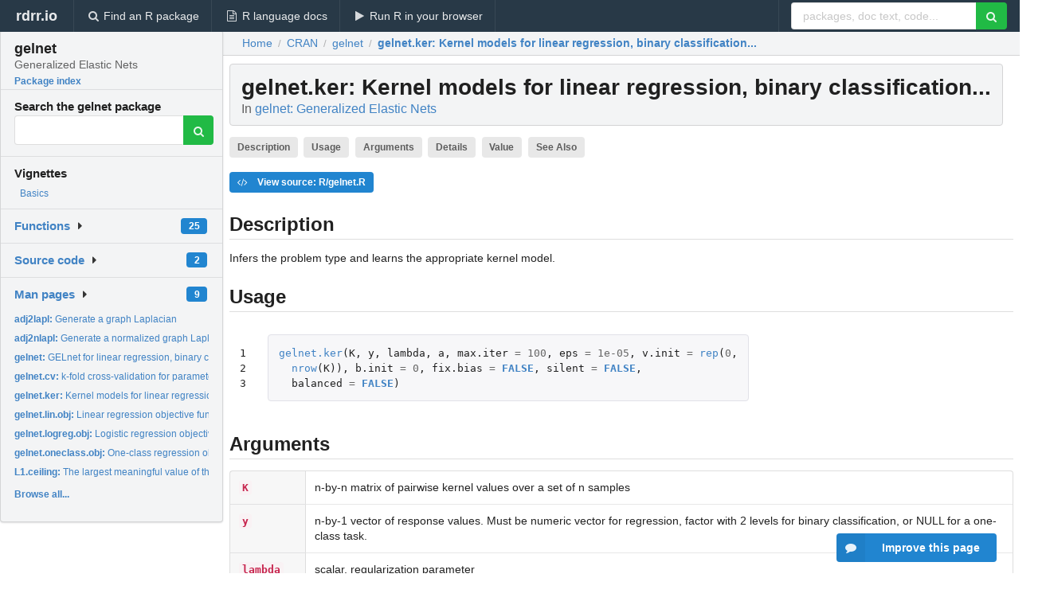

--- FILE ---
content_type: text/html; charset=utf-8
request_url: https://rdrr.io/cran/gelnet/man/gelnet.ker.html
body_size: 27712
content:


<!DOCTYPE html>
<html lang="en">
  <head>
    <meta charset="utf-8">
    
    <script async src="https://www.googletagmanager.com/gtag/js?id=G-LRSBGK4Q35"></script>
<script>
  window.dataLayer = window.dataLayer || [];
  function gtag(){dataLayer.push(arguments);}
  gtag('js', new Date());

  gtag('config', 'G-LRSBGK4Q35');
</script>

    <meta http-equiv="X-UA-Compatible" content="IE=edge">
    <meta name="viewport" content="width=device-width, initial-scale=1, minimum-scale=1">
    <meta property="og:title" content="gelnet.ker: Kernel models for linear regression, binary classification... in gelnet: Generalized Elastic Nets" />
    
      <meta name="description" content="Infers the problem type and learns the appropriate kernel model.">
      <meta property="og:description" content="Infers the problem type and learns the appropriate kernel model."/>
    

    <link rel="icon" href="/favicon.ico">

    <link rel="canonical" href="https://rdrr.io/cran/gelnet/man/gelnet.ker.html" />

    <link rel="search" type="application/opensearchdescription+xml" title="R Package Documentation" href="/opensearch.xml" />

    <!-- Hello from va2  -->

    <title>gelnet.ker: Kernel models for linear regression, binary classification... in gelnet: Generalized Elastic Nets</title>

    <!-- HTML5 shim and Respond.js IE8 support of HTML5 elements and media queries -->
    <!--[if lt IE 9]>
      <script src="https://oss.maxcdn.com/html5shiv/3.7.2/html5shiv.min.js"></script>
      <script src="https://oss.maxcdn.com/respond/1.4.2/respond.min.js"></script>
    <![endif]-->

    
      
      
<link rel="stylesheet" href="/static/CACHE/css/dd7eaddf7db3.css" type="text/css" />

    

    
  

  <script type="application/ld+json">
{
  "@context": "http://schema.org",
  "@type": "Article",
  "mainEntityOfPage": {
    "@type": "WebPage",
    "@id": "https://rdrr.io/cran/gelnet/man/gelnet.ker.html"
  },
  "headline": "Kernel models for linear regression, binary classification...",
  "datePublished": "2016-04-05T08:14:29",
  "dateModified": "2019-05-02T14:10:35.861082+00:00",
  "author": {
    "@type": "Person",
    "name": "Artem Sokolov"
  },
  "description": "Infers the problem type and learns the appropriate kernel model."
}
  </script>

  <style>
    .hll { background-color: #ffffcc }
.pyg-c { color: #408080; font-style: italic } /* Comment */
.pyg-err { border: 1px solid #FF0000 } /* Error */
.pyg-k { color: #008000; font-weight: bold } /* Keyword */
.pyg-o { color: #666666 } /* Operator */
.pyg-ch { color: #408080; font-style: italic } /* Comment.Hashbang */
.pyg-cm { color: #408080; font-style: italic } /* Comment.Multiline */
.pyg-cp { color: #BC7A00 } /* Comment.Preproc */
.pyg-cpf { color: #408080; font-style: italic } /* Comment.PreprocFile */
.pyg-c1 { color: #408080; font-style: italic } /* Comment.Single */
.pyg-cs { color: #408080; font-style: italic } /* Comment.Special */
.pyg-gd { color: #A00000 } /* Generic.Deleted */
.pyg-ge { font-style: italic } /* Generic.Emph */
.pyg-gr { color: #FF0000 } /* Generic.Error */
.pyg-gh { color: #000080; font-weight: bold } /* Generic.Heading */
.pyg-gi { color: #00A000 } /* Generic.Inserted */
.pyg-go { color: #888888 } /* Generic.Output */
.pyg-gp { color: #000080; font-weight: bold } /* Generic.Prompt */
.pyg-gs { font-weight: bold } /* Generic.Strong */
.pyg-gu { color: #800080; font-weight: bold } /* Generic.Subheading */
.pyg-gt { color: #0044DD } /* Generic.Traceback */
.pyg-kc { color: #008000; font-weight: bold } /* Keyword.Constant */
.pyg-kd { color: #008000; font-weight: bold } /* Keyword.Declaration */
.pyg-kn { color: #008000; font-weight: bold } /* Keyword.Namespace */
.pyg-kp { color: #008000 } /* Keyword.Pseudo */
.pyg-kr { color: #008000; font-weight: bold } /* Keyword.Reserved */
.pyg-kt { color: #B00040 } /* Keyword.Type */
.pyg-m { color: #666666 } /* Literal.Number */
.pyg-s { color: #BA2121 } /* Literal.String */
.pyg-na { color: #7D9029 } /* Name.Attribute */
.pyg-nb { color: #008000 } /* Name.Builtin */
.pyg-nc { color: #0000FF; font-weight: bold } /* Name.Class */
.pyg-no { color: #880000 } /* Name.Constant */
.pyg-nd { color: #AA22FF } /* Name.Decorator */
.pyg-ni { color: #999999; font-weight: bold } /* Name.Entity */
.pyg-ne { color: #D2413A; font-weight: bold } /* Name.Exception */
.pyg-nf { color: #0000FF } /* Name.Function */
.pyg-nl { color: #A0A000 } /* Name.Label */
.pyg-nn { color: #0000FF; font-weight: bold } /* Name.Namespace */
.pyg-nt { color: #008000; font-weight: bold } /* Name.Tag */
.pyg-nv { color: #19177C } /* Name.Variable */
.pyg-ow { color: #AA22FF; font-weight: bold } /* Operator.Word */
.pyg-w { color: #bbbbbb } /* Text.Whitespace */
.pyg-mb { color: #666666 } /* Literal.Number.Bin */
.pyg-mf { color: #666666 } /* Literal.Number.Float */
.pyg-mh { color: #666666 } /* Literal.Number.Hex */
.pyg-mi { color: #666666 } /* Literal.Number.Integer */
.pyg-mo { color: #666666 } /* Literal.Number.Oct */
.pyg-sa { color: #BA2121 } /* Literal.String.Affix */
.pyg-sb { color: #BA2121 } /* Literal.String.Backtick */
.pyg-sc { color: #BA2121 } /* Literal.String.Char */
.pyg-dl { color: #BA2121 } /* Literal.String.Delimiter */
.pyg-sd { color: #BA2121; font-style: italic } /* Literal.String.Doc */
.pyg-s2 { color: #BA2121 } /* Literal.String.Double */
.pyg-se { color: #BB6622; font-weight: bold } /* Literal.String.Escape */
.pyg-sh { color: #BA2121 } /* Literal.String.Heredoc */
.pyg-si { color: #BB6688; font-weight: bold } /* Literal.String.Interpol */
.pyg-sx { color: #008000 } /* Literal.String.Other */
.pyg-sr { color: #BB6688 } /* Literal.String.Regex */
.pyg-s1 { color: #BA2121 } /* Literal.String.Single */
.pyg-ss { color: #19177C } /* Literal.String.Symbol */
.pyg-bp { color: #008000 } /* Name.Builtin.Pseudo */
.pyg-fm { color: #0000FF } /* Name.Function.Magic */
.pyg-vc { color: #19177C } /* Name.Variable.Class */
.pyg-vg { color: #19177C } /* Name.Variable.Global */
.pyg-vi { color: #19177C } /* Name.Variable.Instance */
.pyg-vm { color: #19177C } /* Name.Variable.Magic */
.pyg-il { color: #666666 } /* Literal.Number.Integer.Long */
  </style>


    
  </head>

  <body>
    <div class="ui darkblue top fixed inverted menu" role="navigation" itemscope itemtype="http://www.schema.org/SiteNavigationElement" style="height: 40px; z-index: 1000;">
      <a class="ui header item " href="/">rdrr.io<!-- <small>R Package Documentation</small>--></a>
      <a class='ui item ' href="/find/" itemprop="url"><i class='search icon'></i><span itemprop="name">Find an R package</span></a>
      <a class='ui item ' href="/r/" itemprop="url"><i class='file text outline icon'></i> <span itemprop="name">R language docs</span></a>
      <a class='ui item ' href="/snippets/" itemprop="url"><i class='play icon'></i> <span itemprop="name">Run R in your browser</span></a>

      <div class='right menu'>
        <form class='item' method='GET' action='/search'>
          <div class='ui right action input'>
            <input type='text' placeholder='packages, doc text, code...' size='24' name='q'>
            <button type="submit" class="ui green icon button"><i class='search icon'></i></button>
          </div>
        </form>
      </div>
    </div>

    
  



<div style='width: 280px; top: 24px; position: absolute;' class='ui vertical menu only-desktop bg-grey'>
  <a class='header  item' href='/cran/gelnet/' style='padding-bottom: 4px'>
    <h3 class='ui header' style='margin-bottom: 4px'>
      gelnet
      <div class='sub header'>Generalized Elastic Nets</div>
    </h3>
    <small style='padding: 0 0 16px 0px' class='fakelink'>Package index</small>
  </a>

  <form class='item' method='GET' action='/search'>
    <div class='sub header' style='margin-bottom: 4px'>Search the gelnet package</div>
    <div class='ui action input' style='padding-right: 32px'>
      <input type='hidden' name='package' value='gelnet'>
      <input type='hidden' name='repo' value='cran'>
      <input type='text' placeholder='' name='q'>
      <button type="submit" class="ui green icon button">
        <i class="search icon"></i>
      </button>
    </div>
  </form>

  
    <div class='header item' style='padding-bottom: 7px'>Vignettes</div>
    <small>
      <ul class='fakelist'>
        
          <li>
            <a href='/cran/gelnet/f/vignettes/basics.Rmd'>
              Basics
              
            </a>
          </li>
        
      </ul>
    </small>
  

  <div class='ui floating dropdown item finder '>
  <b><a href='/cran/gelnet/api/'>Functions</a></b> <div class='ui blue label'>25</div>
  <i class='caret right icon'></i>
  
  
  
</div>

  <div class='ui floating dropdown item finder '>
  <b><a href='/cran/gelnet/f/'>Source code</a></b> <div class='ui blue label'>2</div>
  <i class='caret right icon'></i>
  
  
  
</div>

  <div class='ui floating dropdown item finder '>
  <b><a href='/cran/gelnet/man/'>Man pages</a></b> <div class='ui blue label'>9</div>
  <i class='caret right icon'></i>
  
    <small>
      <ul style='list-style-type: none; margin: 12px auto 0; line-height: 2.0; padding-left: 0px; padding-bottom: 8px;'>
        
          <li style='white-space: nowrap; text-overflow: clip; overflow: hidden;'><a href='/cran/gelnet/man/adj2lapl.html'><b>adj2lapl: </b>Generate a graph Laplacian</a></li>
        
          <li style='white-space: nowrap; text-overflow: clip; overflow: hidden;'><a href='/cran/gelnet/man/adj2nlapl.html'><b>adj2nlapl: </b>Generate a normalized graph Laplacian</a></li>
        
          <li style='white-space: nowrap; text-overflow: clip; overflow: hidden;'><a href='/cran/gelnet/man/gelnet.html'><b>gelnet: </b>GELnet for linear regression, binary classification and...</a></li>
        
          <li style='white-space: nowrap; text-overflow: clip; overflow: hidden;'><a href='/cran/gelnet/man/gelnet.cv.html'><b>gelnet.cv: </b>k-fold cross-validation for parameter tuning.</a></li>
        
          <li style='white-space: nowrap; text-overflow: clip; overflow: hidden;'><a href='/cran/gelnet/man/gelnet.ker.html'><b>gelnet.ker: </b>Kernel models for linear regression, binary classification...</a></li>
        
          <li style='white-space: nowrap; text-overflow: clip; overflow: hidden;'><a href='/cran/gelnet/man/gelnet.lin.obj.html'><b>gelnet.lin.obj: </b>Linear regression objective function value</a></li>
        
          <li style='white-space: nowrap; text-overflow: clip; overflow: hidden;'><a href='/cran/gelnet/man/gelnet.logreg.obj.html'><b>gelnet.logreg.obj: </b>Logistic regression objective function value</a></li>
        
          <li style='white-space: nowrap; text-overflow: clip; overflow: hidden;'><a href='/cran/gelnet/man/gelnet.oneclass.obj.html'><b>gelnet.oneclass.obj: </b>One-class regression objective function value</a></li>
        
          <li style='white-space: nowrap; text-overflow: clip; overflow: hidden;'><a href='/cran/gelnet/man/L1.ceiling.html'><b>L1.ceiling: </b>The largest meaningful value of the L1 parameter</a></li>
        
        <li style='padding-top: 4px; padding-bottom: 0;'><a href='/cran/gelnet/man/'><b>Browse all...</b></a></li>
      </ul>
    </small>
  
  
  
</div>


  

  
</div>



  <div class='desktop-pad' id='body-content'>
    <div class='ui fluid container bc-row' style='padding-left: 24px'>
      <div class='ui breadcrumb' itemscope itemtype="http://schema.org/BreadcrumbList">
        <a class='section' href="/">Home</a>

        <div class='divider'> / </div>

        <span itemprop="itemListElement" itemscope itemtype="http://schema.org/ListItem">
          <a class='section' itemscope itemtype="http://schema.org/Thing" itemprop="item" id="https://rdrr.io/all/cran/" href="/all/cran/">
            <span itemprop="name">CRAN</span>
          </a>
          <meta itemprop="position" content="1" />
        </span>

        <div class='divider'> / </div>

        <span itemprop="itemListElement" itemscope itemtype="http://schema.org/ListItem">
          <a class='section' itemscope itemtype="http://schema.org/Thing" itemprop="item" id="https://rdrr.io/cran/gelnet/" href="/cran/gelnet/">
            <span itemprop="name">gelnet</span>
          </a>
          <meta itemprop="position" content="2" />
        </span>

        <div class='divider'> / </div>

        <span itemprop="itemListElement" itemscope itemtype="http://schema.org/ListItem" class="active section">
          <a class='active section' itemscope itemtype="http://schema.org/Thing" itemprop="item" id="https://rdrr.io/cran/gelnet/man/gelnet.ker.html" href="https://rdrr.io/cran/gelnet/man/gelnet.ker.html">
            <strong itemprop="name">gelnet.ker</strong>: Kernel models for linear regression, binary classification...
          </a>
          <meta itemprop="position" content="3" />
        </span>
      </div>
    </div>

    <div id='man-container' class='ui container' style='padding: 0px 8px'>
      

      <h1 class='ui block header fit-content' id='manTitle'>
        <span id='manSlug'>gelnet.ker</span>: Kernel models for linear regression, binary classification...
        <div class='sub header'>In <a href='/cran/gelnet/'>gelnet: Generalized Elastic Nets</a>
      </h1>

      

      <p>
        
          <a class='ui label' href='#heading-0' style='margin-bottom: 4px;'>Description</a>
        
          <a class='ui label' href='#heading-1' style='margin-bottom: 4px;'>Usage</a>
        
          <a class='ui label' href='#heading-2' style='margin-bottom: 4px;'>Arguments</a>
        
          <a class='ui label' href='#heading-3' style='margin-bottom: 4px;'>Details</a>
        
          <a class='ui label' href='#heading-4' style='margin-bottom: 4px;'>Value</a>
        
          <a class='ui label' href='#heading-5' style='margin-bottom: 4px;'>See Also</a>
        
      </p>

      <p>
        
          <a class='ui blue label' href='/cran/gelnet/src/R/gelnet.R'><i class='code icon'></i> View source: R/gelnet.R</a>
        
      </p>

      


<a class="anchor" id="heading-0"></a><h2 class="ui dividing header">Description</h2>
<p>Infers the problem type and learns the appropriate kernel model.
</p>
<a class="anchor" id="heading-1"></a><h2 class="ui dividing header">Usage</h2>
<table class="highlighttable"><tr><td class="linenos"><div class="linenodiv"><pre>1
2
3</pre></div></td><td class="code"><div class="highlight"><pre><span></span><span class="pyg-nf"><a id="sym-gelnet.ker" class="mini-popup" href="/cran/gelnet/man/gelnet.ker.html" data-mini-url="/cran/gelnet/man/gelnet.ker.minihtml">gelnet.ker</a></span><span class="pyg-p">(</span><span class="pyg-n">K</span><span class="pyg-p">,</span> <span class="pyg-n">y</span><span class="pyg-p">,</span> <span class="pyg-n">lambda</span><span class="pyg-p">,</span> <span class="pyg-n">a</span><span class="pyg-p">,</span> <span class="pyg-n">max.iter</span> <span class="pyg-o">=</span> <span class="pyg-m">100</span><span class="pyg-p">,</span> <span class="pyg-n">eps</span> <span class="pyg-o">=</span> <span class="pyg-m">1e-05</span><span class="pyg-p">,</span> <span class="pyg-n">v.init</span> <span class="pyg-o">=</span> <span class="pyg-nf"><a id="sym-rep" class="mini-popup" href="/r/base/rep.html" data-mini-url="/r/base/rep.minihtml">rep</a></span><span class="pyg-p">(</span><span class="pyg-m">0</span><span class="pyg-p">,</span>
  <span class="pyg-nf"><a id="sym-nrow" class="mini-popup" href="/r/base/nrow.html" data-mini-url="/r/base/nrow.minihtml">nrow</a></span><span class="pyg-p">(</span><span class="pyg-n">K</span><span class="pyg-p">)),</span> <span class="pyg-n">b.init</span> <span class="pyg-o">=</span> <span class="pyg-m">0</span><span class="pyg-p">,</span> <span class="pyg-n">fix.bias</span> <span class="pyg-o">=</span> <span class="pyg-kc"><a id="sym-FALSE" class="mini-popup" href="/r/base/logical.html" data-mini-url="/r/base/logical.minihtml">FALSE</a></span><span class="pyg-p">,</span> <span class="pyg-n">silent</span> <span class="pyg-o">=</span> <span class="pyg-kc"><a id="sym-FALSE" class="mini-popup" href="/r/base/logical.html" data-mini-url="/r/base/logical.minihtml">FALSE</a></span><span class="pyg-p">,</span>
  <span class="pyg-n">balanced</span> <span class="pyg-o">=</span> <span class="pyg-kc"><a id="sym-FALSE" class="mini-popup" href="/r/base/logical.html" data-mini-url="/r/base/logical.minihtml">FALSE</a></span><span class="pyg-p">)</span>
</pre></div>
</td></tr></table>
<a class="anchor" id="heading-2"></a><h2 class="ui dividing header">Arguments</h2>
<table class="ui collapsing definition table" summary="R argblock">
<tr valign="top"><td><code>K</code></td>
<td>
<p>n-by-n matrix of pairwise kernel values over a set of n samples</p>
</td></tr>
<tr valign="top"><td><code>y</code></td>
<td>
<p>n-by-1 vector of response values. Must be numeric vector for regression, factor with 2 levels for binary classification, or NULL for a one-class task.</p>
</td></tr>
<tr valign="top"><td><code>lambda</code></td>
<td>
<p>scalar, regularization parameter</p>
</td></tr>
<tr valign="top"><td><code>a</code></td>
<td>
<p>n-by-1 vector of sample weights (regression only)</p>
</td></tr>
<tr valign="top"><td><code>max.iter</code></td>
<td>
<p>maximum number of iterations (binary classification and one-class problems only)</p>
</td></tr>
<tr valign="top"><td><code>eps</code></td>
<td>
<p>convergence precision (binary classification and one-class problems only)</p>
</td></tr>
<tr valign="top"><td><code>v.init</code></td>
<td>
<p>initial parameter estimate for the kernel weights (binary classification and one-class problems only)</p>
</td></tr>
<tr valign="top"><td><code>b.init</code></td>
<td>
<p>initial parameter estimate for the bias term (binary classification only)</p>
</td></tr>
<tr valign="top"><td><code>fix.bias</code></td>
<td>
<p>set to TRUE to prevent the bias term from being updated (regression only) (default: FALSE)</p>
</td></tr>
<tr valign="top"><td><code>silent</code></td>
<td>
<p>set to TRUE to suppress run-time output to stdout (default: FALSE)</p>
</td></tr>
<tr valign="top"><td><code>balanced</code></td>
<td>
<p>boolean specifying whether the balanced model is being trained (binary classification only) (default: FALSE)</p>
</td></tr>
</table>


      
        <ins class="adsbygoogle"
style="display:block; text-align:center;"
data-ad-format="fluid"
data-ad-layout="in-article"
data-ad-client="ca-pub-6535703173049909"
data-ad-slot="4555958155"></ins>
      

      <a class="anchor" id="heading-3"></a><h2 class="ui dividing header">Details</h2>
<p>The entries in the kernel matrix K can be interpreted as dot products
in some feature space <i>φ</i>. The corresponding weight vector can be
retrieved via <i>w = ∑_i v_i φ(x_i)</i>. However, new samples can be
classified without explicit access to the underlying feature space:
</p>
<p style="text-align: center;"><i>w^T φ(x) + b = ∑_i v_i φ^T (x_i) φ(x) + b = ∑_i v_i K( x_i, x ) + b</i></p>
<p>The method determines the problem type from the labels argument y.
If y is a numeric vector, then a ridge regression model is trained by optimizing the following objective function:
</p>
<p style="text-align: center;"><i> \frac{1}{2n} ∑_i a_i (z_i - (w^T x_i + b))^2 + w^Tw </i></p>
<p>If y is a factor with two levels, then the function returns a binary classification model, obtained by optimizing the following objective function:
</p>
<p style="text-align: center;"><i> -\frac{1}{n} ∑_i y_i s_i - \log( 1 + \exp(s_i) ) + w^Tw </i></p>
<p>where
</p>
<p style="text-align: center;"><i> s_i = w^T x_i + b </i></p>
<p>Finally, if no labels are provided (y == NULL), then a one-class model is constructed using the following objective function:
</p>
<p style="text-align: center;"><i> -\frac{1}{n} ∑_i s_i - \log( 1 + \exp(s_i) ) + w^Tw </i></p>
<p>where
</p>
<p style="text-align: center;"><i> s_i = w^T x_i </i></p>
<p>In all cases, <i>w = ∑_i v_i φ(x_i)</i> and the method solves for <i>v_i</i>.
</p>
<a class="anchor" id="heading-4"></a><h2 class="ui dividing header">Value</h2>
<p>A list with two elements:
</p>
<dl>
<dt>v</dt><dd><p>n-by-1 vector of kernel weights</p>
</dd>
<dt>b</dt><dd><p>scalar, bias term for the linear model (omitted for one-class models)</p>
</dd>
</dl>
<a class="anchor" id="heading-5"></a><h2 class="ui dividing header">See Also</h2>
<p><code><a href="/cran/gelnet/man/gelnet.html">gelnet</a></code>
</p>


      <br />

      <div class='only-mobile' style='width: 320px; height: 100px; text-align: center;'><!-- rdrr-mobile-responsive -->
<ins class="adsbygoogle"
    style="display:block"
    data-ad-client="ca-pub-6535703173049909"
    data-ad-slot="4915028187"
    data-ad-format="auto"></ins></div>

      <small><a href="/cran/gelnet/">gelnet documentation</a> built on May 2, 2019, 2:10 p.m.</small>


      <br />
      <br />

      <div class='ui message'>
        <div class='ui stackable grid'>
          <div class='ten wide column'>
            <h2 class='ui header'>Related to <a href=''>gelnet.ker</a> in <a href='/cran/gelnet/'>gelnet</a>...</h2>
          </div>
          <div class='six wide column'>
            <form class='ui form' method='GET' action='/search'>
              <div class='ui action input'>
                <input type='hidden' name='package' value='gelnet'>
                <input type='hidden' name='repo' value='cran'>
                <input type='text' placeholder='gelnet.ker' name='q' size='32'>
                <button type="submit" class="ui green button"><i class='search icon'></i></button>
              </div>
            </form>
          </div>
        </div>

        <div class='ui three column stackable grid'>
          <div class='column'>
            <div class='ui link list'>
              <!-- <a class='header item'>gelnet.ker source code</a> -->
              <a class='fakelink item' href='/cran/gelnet/'><b>gelnet index</b></a>
              
            </div>
          </div>

          <div class='column'>
            <div class='ui link list'>
              
                <a class='fakelink item' href='/cran/gelnet/f/vignettes/basics.Rmd'>
                  Basics
                  
                </a>
              
            </div>
          </div>

          

          
        </div>
      </div>
    </div>

    <div class="ui inverted darkblue vertical footer segment" style='margin-top: 16px; padding: 32px;'>
  <div class="ui center aligned container">
    <div class="ui stackable inverted divided three column centered grid">
      <div class="five wide column">
        <h4 class="ui inverted header">R Package Documentation</h4>
        <div class='ui inverted link list'>
          <a class='item' href='/' >rdrr.io home</a>
          <a class='item' href='/r/'>R language documentation</a>
          <a class='item' href='/snippets/'>Run R code online</a>
        </div>
      </div>
      <div class="five wide column">
        <h4 class="ui inverted header">Browse R Packages</h4>
        <div class='ui inverted link list'>
          <a class='item' href='/all/cran/'>CRAN packages</a>
          <a class='item' href='/all/bioc/'>Bioconductor packages</a>
          <a class='item' href='/all/rforge/'>R-Forge packages</a>
          <a class='item' href='/all/github/'>GitHub packages</a>
        </div>
      </div>
      <div class="five wide column">
        <h4 class="ui inverted header">We want your feedback!</h4>
        <small>Note that we can't provide technical support on individual packages. You should contact the package authors for that.</small>
        <div class='ui inverted link list'>
          <a class='item' href="https://twitter.com/intent/tweet?screen_name=rdrrHQ">
            <div class='ui large icon label twitter-button-colour'>
              <i class='whiteish twitter icon'></i> Tweet to @rdrrHQ
            </div>
          </a>

          <a class='item' href="https://github.com/rdrr-io/rdrr-issues/issues">
            <div class='ui large icon label github-button-colour'>
              <i class='whiteish github icon'></i> GitHub issue tracker
            </div>
          </a>

          <a class='item' href="mailto:ian@mutexlabs.com">
            <div class='ui teal large icon label'>
              <i class='whiteish mail outline icon'></i> ian@mutexlabs.com
            </div>
          </a>

          <a class='item' href="https://ianhowson.com">
            <div class='ui inverted large image label'>
              <img class='ui avatar image' src='/static/images/ianhowson32.png'> <span class='whiteish'>Personal blog</span>
            </div>
          </a>
        </div>
      </div>
    </div>
  </div>

  
  <br />
  <div class='only-mobile' style='min-height: 120px'>
    &nbsp;
  </div>
</div>
  </div>


    <!-- suggestions button -->
    <div style='position: fixed; bottom: 2%; right: 2%; z-index: 1000;'>
      <div class="ui raised segment surveyPopup" style='display:none'>
  <div class="ui large header">What can we improve?</div>

  <div class='content'>
    <div class="ui form">
      <div class="field">
        <button class='ui fluid button surveyReasonButton'>The page or its content looks wrong</button>
      </div>

      <div class="field">
        <button class='ui fluid button surveyReasonButton'>I can't find what I'm looking for</button>
      </div>

      <div class="field">
        <button class='ui fluid button surveyReasonButton'>I have a suggestion</button>
      </div>

      <div class="field">
        <button class='ui fluid button surveyReasonButton'>Other</button>
      </div>

      <div class="field">
        <label>Extra info (optional)</label>
        <textarea class='surveyText' rows='3' placeholder="Please enter more detail, if you like. Leave your email address if you'd like us to get in contact with you."></textarea>
      </div>

      <div class='ui error message surveyError' style='display: none'></div>

      <button class='ui large fluid green disabled button surveySubmitButton'>Submit</button>
    </div>
  </div>
</div>

      <button class='ui blue labeled icon button surveyButton only-desktop' style='display: none; float: right;'><i class="comment icon"></i> Improve this page</button>
      
    </div>

    
      <script async src="//pagead2.googlesyndication.com/pagead/js/adsbygoogle.js"></script>
    

    
  


    <div class="ui modal snippetsModal">
  <div class="header">
    Embedding an R snippet on your website
  </div>
  <div class="content">
    <div class="description">
      <p>Add the following code to your website.</p>

      <p>
        <textarea class='codearea snippetEmbedCode' rows='5' style="font-family: Consolas,Monaco,'Andale Mono',monospace;">REMOVE THIS</textarea>
        <button class='ui blue button copyButton' data-clipboard-target='.snippetEmbedCode'>Copy to clipboard</button>
      </p>

      <p>For more information on customizing the embed code, read <a href='/snippets/embedding/'>Embedding Snippets</a>.</p>
    </div>
  </div>
  <div class="actions">
    <div class="ui button">Close</div>
  </div>
</div>

    
    <script type="text/javascript" src="/static/CACHE/js/73d0b6f91493.js"></script>

    
    <script type="text/javascript" src="/static/CACHE/js/484b2a9a799d.js"></script>

    
    <script type="text/javascript" src="/static/CACHE/js/4f8010c72628.js"></script>

    
  <script>
    g_package_name = 'gelnet';
  </script>


    
  
<link rel="stylesheet" href="/static/CACHE/css/dd7eaddf7db3.css" type="text/css" />



    <link rel="stylesheet" href="//fonts.googleapis.com/css?family=Open+Sans:400,400italic,600,600italic,800,800italic">
    <link rel="stylesheet" href="//fonts.googleapis.com/css?family=Oswald:400,300,700">
  </body>
</html>


--- FILE ---
content_type: text/html; charset=utf-8
request_url: https://www.google.com/recaptcha/api2/aframe
body_size: 263
content:
<!DOCTYPE HTML><html><head><meta http-equiv="content-type" content="text/html; charset=UTF-8"></head><body><script nonce="UgsLy5hhs0oeMP817mTo0A">/** Anti-fraud and anti-abuse applications only. See google.com/recaptcha */ try{var clients={'sodar':'https://pagead2.googlesyndication.com/pagead/sodar?'};window.addEventListener("message",function(a){try{if(a.source===window.parent){var b=JSON.parse(a.data);var c=clients[b['id']];if(c){var d=document.createElement('img');d.src=c+b['params']+'&rc='+(localStorage.getItem("rc::a")?sessionStorage.getItem("rc::b"):"");window.document.body.appendChild(d);sessionStorage.setItem("rc::e",parseInt(sessionStorage.getItem("rc::e")||0)+1);localStorage.setItem("rc::h",'1766011184112');}}}catch(b){}});window.parent.postMessage("_grecaptcha_ready", "*");}catch(b){}</script></body></html>